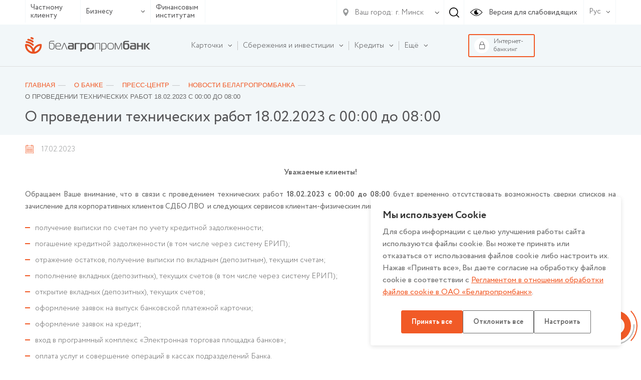

--- FILE ---
content_type: text/html; charset=UTF-8
request_url: https://www.belapb.by/about/press-tsentr/novosti/o-provedenii-tekhnicheskikh-rabot-18-02-2023-s-00-00-do-08-00/
body_size: 18577
content:
<html lang="ru-RU">
    <head>

        <title> О проведении технических работ 18.02.2023 с 00:00 до 08:00</title>

        <meta name="author" content="Media Line">
        <meta name="viewport" content="width=device-width,initial-scale=1">
        <!--[if IE]><met a http-equiv="X-UA-Compatible" content="IE = edge"><![endif]-->
        <!--link rel="stylesheet" href="https://use.fontawesome.com/releases/v5.6.3/css/all.css" integrity="sha384-UHRtZLI+pbxtHCWp1t77Bi1L4ZtiqrqD80Kn4Z8NTSRyMA2Fd33n5dQ8lWUE00s/" crossorigin="anonymous"--><!-- ICO-->
        <link rel="icon" href="/upload/ml.tools/1a8/favicon.ico">

        <!--[if lt IE 9]><sc ript data-skip-moving=true src="http://cdnjs.cloudflare.com/ajax/libs/html5shiv/3.7.2/html5shiv.min.js"></sc ript><![endif]-->
        <meta http-equiv="Content-Type" content="text/html; charset=UTF-8" />
<meta name="robots" content="index, follow" />
<meta name="keywords" content="кредиты, кредиты белагропромбанка, депозиты, депозиты белагропромбанка, памятные монеты, золотые монеты, памятные монеты белагропромбанк, золотые монеты белагропромбанк, золотые слитки, купить золотые слитки, серебряные слитки, купить серебряные слитки, кредиты для малого бизнеса, кредиты для крупного бизнеса, партнерские программы белагропромбанка, шире круг, шире круг белагропромбанк, центры igrow, центры igrow белагропромбанк, центры айгроу, центры айгроу белагропромбанк, своими руками, своими руками белагропромбанк, чего хотят женщины, чего хотят женщины белагропромбанк" />
<meta name="description" content="ОАО Белагропромбанк" />
<script data-skip-moving="true">(function(w, d, n) {var cl = "bx-core";var ht = d.documentElement;var htc = ht ? ht.className : undefined;if (htc === undefined || htc.indexOf(cl) !== -1){return;}var ua = n.userAgent;if (/(iPad;)|(iPhone;)/i.test(ua)){cl += " bx-ios";}else if (/Windows/i.test(ua)){cl += ' bx-win';}else if (/Macintosh/i.test(ua)){cl += " bx-mac";}else if (/Linux/i.test(ua) && !/Android/i.test(ua)){cl += " bx-linux";}else if (/Android/i.test(ua)){cl += " bx-android";}cl += (/(ipad|iphone|android|mobile|touch)/i.test(ua) ? " bx-touch" : " bx-no-touch");cl += w.devicePixelRatio && w.devicePixelRatio >= 2? " bx-retina": " bx-no-retina";if (/AppleWebKit/.test(ua)){cl += " bx-chrome";}else if (/Opera/.test(ua)){cl += " bx-opera";}else if (/Firefox/.test(ua)){cl += " bx-firefox";}ht.className = htc ? htc + " " + cl : cl;})(window, document, navigator);</script>


<link href="/bitrix/cache/css/s1/belapb/page_f45b6f60a45ea229269b282d7b9db34e/page_f45b6f60a45ea229269b282d7b9db34e_v1.css?17684847525286" type="text/css"  rel="stylesheet" />
<link href="/bitrix/cache/css/s1/belapb/template_d6486e2eb266a8dc3acbe5519931aa95/template_d6486e2eb266a8dc3acbe5519931aa95_v1.css?17684847451068769" type="text/css"  data-template-style="true" rel="stylesheet" />







        
		<meta name="yandex-verification" content="237bfe8c85e9aeed" />

	</head>
    <body class=" fix-body">
    <div id="panel">
            </div>
        <div style="position: relative;">
        <div class="vi-conf">
            <div class="vi-conf-head"><a class="vi-conf-btn vi-sw-off-btn" href="#">Выключить режим для слабовидящих</a><a class="vi-conf-close" href="#">
                    <svg class="icon icon-x-mark ">
                        <use xlink:href="/local/templates/belapb/img/svg/symbol/sprite.svg#x-mark"></use>
                    </svg></a></div>
            <div class="vi-conf-body">
                <div class="vi-conf-option">
                    <div class="vi-conf-option__name">Настройки шрифта</div><a class="vi-conf-btn" href="#" data-vi="ff0">По умолчанию</a><a class="vi-conf-btn" href="#" data-vi="ff1">Arial</a><a class="vi-conf-btn" href="#" data-vi="ff2">Times New Roman</a>
                </div>
                <div class="vi-conf-option">
                    <div class="vi-conf-option__name">Размер шрифта</div><a class="vi-conf-btn" href="#" data-vi="fs0">По умолчанию</a><a class="vi-conf-btn" href="#" data-vi="fs1">Большой</a><a class="vi-conf-btn" href="#" data-vi="fs2">Огромный</a>
                </div>
                <div class="vi-conf-option">
                    <div class="vi-conf-option__name">Межбуквенное расстояние</div><a class="vi-conf-btn" href="#" data-vi="ls0">По умолчанию</a><a class="vi-conf-btn" href="#" data-vi="ls1">Большое</a><a class="vi-conf-btn" href="#" data-vi="ls2">Огромное</a>
                </div>
                <div class="vi-conf-option">
                    <div class="vi-conf-option__name">Цветовая схема</div><a class="vi-conf-btn" href="#" data-vi="cs0">Светлая</a><a class="vi-conf-btn" href="#" data-vi="cs1">Темная</a><a class="vi-conf-btn" href="#" data-vi="cs2">Светло-синяя</a>
                </div>
            </div>
        </div>
    </div>
    <header class="header header--line">
                <div class="header-top">
            <div class="container">
                <div class="header-top__container">
                    <div class="header-type">
                        <ul class="header-type__list">

                                                            <li><a href="/chastnomu-klientu/">Частному клиенту</a></li>
                            
                            <li class="hasDrop">
                                                                    <a href="#">Бизнесу                                        <svg class="icon icon-ar-bot ">
                                            <use xlink:href="/local/templates/belapb/img/svg/symbol/sprite.svg#ar-bot"></use>
                                        </svg>
                                    </a>
                                
                                <ul>
                                                                            <li><a href="/malomu-i-srednemu-biznesu/">Микро и малому бизнесу</a></li>
                                                                                                                <li><a href="/krupnomu-biznesu/">Крупному и крупнейшему бизнесу</a></li>
                                                                    </ul>
                            </li>

                                                            <li><a href="/finansovym-institutam/">Финансовым институтам</a></li>
                                                    </ul>
                    </div>
                    <!--                        <a class="header-top__right">-->
                    <div class="header-top__right">
                        <div class="header-top__menu">
                            
                        </div>

                        <div class="header-city">
    <div class="header-city__main">
        <svg class="icon icon-gps ">
            <use xlink:href="/local/templates/belapb/img/svg/symbol/sprite.svg#gps"></use>
        </svg>
        <span>Ваш город:</span>
        <svg class="icon icon-ar-bot ">
            <use xlink:href="/local/templates/belapb/img/svg/symbol/sprite.svg#ar-bot"></use>
        </svg>
    </div>
        <select class="header-city__list" id="geo-city" value="5000000000" data-default="default">
        
        <option selected value="5000000000">г. Минск</option>
    </select>
</div>
                                                <div class="header-search js--header-search" data-form="0">
                            <svg class="icon icon-search ">
                                <use xlink:href="/local/templates/belapb/img/svg/symbol/sprite.svg#search"></use>
                            </svg>
                        </div>

                        <a class="header-eye vi-sw-on-btn" href="#">
                            <svg class="icon icon-eye ">
                                <use xlink:href="/local/templates/belapb/img/svg/symbol/sprite.svg#eye"></use>
                            </svg>
                            <span>Версия для слабовидящих</span>
                        </a>
                        <div class="header-lang">
                            <div class="header-lang__main">
                                <span>Рус</span>
                                <svg class="icon icon-ar-bot ">
                                    <use xlink:href="/local/templates/belapb/img/svg/symbol/sprite.svg#ar-bot"></use>
                                </svg>
                            </div>
                            <ul class="header-lang__list">
                                <li ><a href="/en/">En</a></li>
                                <li class="active"><a href="/">Рус</a></li>
                                <li ><a href="/by/">Бел</a></li>
                            </ul>
                        </div>
                        <div class="header-search__form" data-form="0">
                            <form action="/search/">
	<input type="text" placeholder="Введите свой запрос" name="q" value="">
	<div class="header-search__form-close js--close">
		<svg class="icon icon-close ">
			<use xlink:href="/local/templates/belapb/img/svg/symbol/sprite.svg#close"></use>
		</svg>
	</div>
</form>                        </div>
                    </div>

                    <div class="header-burger">
                        <!-- <span>Меню</span> -->
                        <div id="nav-icon4"><span></span><span></span><span></span></div></div>
                </div>
            </div>
        </div>

        <div class="header-bot">
            <div class="container">
                <div class="header-bot__container">

                    <div class="header-logo">
                                                <a href="/">
                                                                                        <img src="/local/templates/belapb/img/logo.svg">
                                                                                </a>
                                        </div>

                    
<div class="header-bot__menu">
    <ul class="header-bot__menu-list">

        
            

            
            
                                    <li class="header-bot__menu-list__li hasChild" data-order="1">
                        <a class="header-bot__menu-list__a" href="/chastnomu-klientu/bankovskie-karty/">
                            <span>Карточки</span>
                            <svg class="icon icon-ar-bot ">
                                <use xlink:href="/local/templates/belapb/img/svg/symbol/sprite.svg#ar-bot"></use>
                            </svg>
                        </a>
                        <ul class="drop">
                
            

            
            

        
            

            
            
                    
                        
                                                            <li class="">
                                    <a href="/chastnomu-klientu/bankovskie-karty/">Все карточки</a>
                                </li>
                            

                        
                    
            

            
            

        
            

            
            
                    
                        
                                                            <li class="">
                                    <a href="/chastnomu-klientu/bankovskie-karty/kartochnye-pakety">Карточные пакеты</a>
                                </li>
                            

                        
                    
            

            
            

        
            

            
            
                    
                        
                                                            <li class="">
                                    <a href="/chastnomu-klientu/bankovskie-karty/s-bonusami/">Карточки с бонусами</a>
                                </li>
                            

                        
                    
            

            
            

        
            

            
            
                    
                        
                                                            <li class="">
                                    <a href="/chastnomu-klientu/bankovskie-karty/klassicheskie/">Классические</a>
                                </li>
                            

                        
                    
            

            
            

        
            

            
            
                    
                        
                                                            <li class="">
                                    <a href="/chastnomu-klientu/bankovskie-karty/premialnye/">Премиальные</a>
                                </li>
                            

                        
                    
            

            
            

        
            

            
            
                    
                        
                                                            <li class="">
                                    <a href="/chastnomu-klientu/bankovskie-karty/pensionnye/">Пенсионные</a>
                                </li>
                            

                        
                    
            

            
            

        
            

            
            
                    
                        
                                                            <li class="">
                                    <a href="/chastnomu-klientu/bankovskie-karty/filter/type_card-is-detskie/apply/">Детские</a>
                                </li>
                            

                        
                    
            

            
            

        
            

            
            
                    
                        
                                                            <li class="">
                                    <a href="/chastnomu-klientu/bankovskie-karty/zarplatnye/">Зарплатные</a>
                                </li>
                            

                        
                    
            

            
            

        
            

            
            
                    
                        
                                                            <li class="">
                                    <a href="/chastnomu-klientu/bankovskie-karty/filter/type_card-is-nepersonalizirovannye/apply/">Неперсонализированные</a>
                                </li>
                            

                        
                    
            

            
            

        
            

            
            
                    
                        
                                                            <li class="">
                                    <a href="/chastnomu-klientu/bankovskie-karty/s-individualnym-dizaynom/">С индивидуальным дизайном</a>
                                </li>
                            

                        
                    
            

            
            

        
            

            
            
                    
                        
                                                            <li class="">
                                    <a href="/chastnomu-klientu/bankovskie-karty/sberegatelnye/">Сберегательные</a>
                                </li>
                            

                        
                    
            

            
            

        
            

            
            
                    
                        
                                                            <li class="">
                                    <a href="/chastnomu-klientu/bankovskie-karty/filter/type_card-is-blagotvoritelnue/apply/">Благотворительные карточки</a>
                                </li>
                            

                        
                    
            

            
            

        
            

            
            
                    
                        
                                                            <li class="">
                                    <a href="https://www.belapb.by/chastnomu-klientu/bankovskie-karty/filter/type_card-is-spetsialnye/apply/">Специальные карточки</a>
                                </li>
                            

                        
                    
            

            
            

        
            

            
            
                    
                        
                                                            <li class="">
                                    <a href="/chastnomu-klientu/bankovskie-karty/moy-bonus/">Программы лояльности</a>
                                </li>
                            

                        
                    
            

            
            

        
            

            
            
                    
                        
                                                            <li class="">
                                    <a href="/chastnomu-klientu/bankovskie-karty/dokumenty-po-bankovskim-kartochkam.php">Документы по банковским карточкам</a>
                                </li>
                            

                        
                    
            

            
            

        
            

            
            
                                    <li class="">
                        <a href="/chastnomu-klientu/bankovskie-karty/poleznaya-informatsiya/"><span>Полезная информация</span></a>

                        
                
            

            
            

        
            

            
            
                    
                        
                            

                        
                    
            

            
            

        
            

            
            
                    
                        
                            

                        
                    
            

            
            

        
            

            
            
                    
                        
                            

                        
                    
            

            
            

        
            

            
            
                    
                        
                            

                        
                    
            

            
            

        
            

            
            
                    
                        
                            

                        
                    
            

            
            

        
            

            
            
                    
                        
                            

                        
                    
            

            
            

        
            

            
            
                    
                        
                            

                        
                    
            

            
            

        
            

            
            
                    
                        
                            

                        
                    
            

            
            

        
            

            
            
                    
                        
                            

                        
                    
            

            
            

        
            

            
            
                    
                        
                            

                        
                    
            

            
            

        
            

            
            
                    
                        
                            

                        
                    
            

            
            

        
            

            
            
                    
                        
                            

                        
                    
            

            
            

        
            

            
            
                    
                        
                            

                        
                    
            

            
            

        
            

            
            
                    
                        
                            

                        
                    
            

            
            

        
            

            
            
                    
                        
                            

                        
                    
            

            
            

        
            

                            </ul></li>            
            
                                    <li class="header-bot__menu-list__li hasChild" data-order="2">
                        <a class="header-bot__menu-list__a" href="/chastnomu-klientu/sberezheniya/">
                            <span>Сбережения и инвестиции</span>
                            <svg class="icon icon-ar-bot ">
                                <use xlink:href="/local/templates/belapb/img/svg/symbol/sprite.svg#ar-bot"></use>
                            </svg>
                        </a>
                        <ul class="drop">
                
            

            
            

        
            

            
            
                                    <li class="">
                        <a href="/chastnomu-klientu/sberezheniya/vklady-i-scheta/"><span>Вклады и счета</span></a>

                        <ul>
                
            

            
            

        
            

            
            
                    
                        
                                                            <li class="">
                                    <a href="/chastnomu-klientu/sberezheniya/vklady-i-scheta/garantirovannoe-vozmeshchenie-bankovskikh-vkladov/">Гарантированное возмещение банковских вкладов</a>
                                </li>
                            

                        
                    
            

            
            

        
            

            
            
                    
                        
                                                            <li class="">
                                    <a href="/chastnomu-klientu/sberezheniya/vklady-i-scheta/tekushchie-raschetnye-scheta/">Текущие (расчетные) счета</a>
                                </li>
                            

                        
                    
            

            
            

        
            

            
            
                    
                        
                                                            <li class="">
                                    <a href="/chastnomu-klientu/sberezheniya/vklady-i-scheta/blagotvoritelnye-scheta/">Благотворительные счета</a>
                                </li>
                            

                        
                    
            

            
            

        
            

            
            
                    
                        
                                                            <li class="">
                                    <a href="/chastnomu-klientu/sberezheniya/vklady-i-scheta/bankovskie-vklady-depozity-po-kotorym-zaklyuchenie-novykh-dogovorov-ne-osushchestvlyaetsya/">Банковские вклады (депозиты), по которым заключение новых договоров не осуществляется</a>
                                </li>
                            

                        
                    
            

            
            

        
            

            
            
                    
                        
                                                            <li class="">
                                    <a href="/chastnomu-klientu/sberezheniya/vklady-i-scheta/payment/">Способы пополнения вкладов</a>
                                </li>
                            

                        
                    
            

            
            

        
            

                            </ul></li>            
            
                                    <li class="">
                        <a href="/chastnomu-klientu/sberezheniya/investitsii/"><span>Инвестиции</span></a>

                        <ul>
                
            

            
            

        
            

            
            
                    
                        
                                                            <li class="">
                                    <a href="/chastnomu-klientu/sberezheniya/investitsii/tsennye-bumagi-banka/">Ценные бумаги банка</a>
                                </li>
                            

                        
                    
            

            
            

        
            

            
            
                    
                        
                                                            <li class="">
                                    <a href="/chastnomu-klientu/sberezheniya/investitsii/obligatsii-ministerstva-finansov/">Облигации Министерства финансов</a>
                                </li>
                            

                        
                    
            

            
            

        
            

            
            
                    
                        
                                                            <li class="">
                                    <a href="/chastnomu-klientu/sberezheniya/investitsii/obligatsii-yuridicheskikh-lits/">Ценные бумаги юридических лиц</a>
                                </li>
                            

                        
                    
            

            
            

        
            

            
            
                    
                        
                                                            <li class="">
                                    <a href="/chastnomu-klientu/sberezheniya/investitsii/obezlichennye-metallicheskie-scheta/">Обезличенные металлические счета</a>
                                </li>
                            

                        
                    
            

            
            

        
            

            
            
                    
                        
                                                            <li class="">
                                    <a href="/about/spravochnaya-informatsiya/vitriny/vitrina-tsennostey-pamyatnye-monety-gen/">Памятные, слитковые (инвестиционные) монеты, памятные банкноты</a>
                                </li>
                            

                        
                    
            

            
            

        
            

            
            
                    
                        
                                                            <li class="">
                                    <a href="/about/spravochnaya-informatsiya/vitriny/zolotye-monety/">Золотые монеты, посвященные 50-летию Победы в ВОВ (уникальный продукт)</a>
                                </li>
                            

                        
                    
            

            
            

        
            

            
            
                    
                        
                                                            <li class="">
                                    <a href="/about/spravochnaya-informatsiya/vitriny/dragotsennye-metally/">Драгоценные металлы</a>
                                </li>
                            

                        
                    
            

            
            

        
            

            
            
                    
                        
                                                            <li class="">
                                    <a href="/about/spravochnaya-informatsiya/vitriny/dragotsennye-kamni/">Драгоценные камни</a>
                                </li>
                            

                        
                    
            

            
            

        
            

                            </ul></li></ul></li>            
            
                                    <li class="header-bot__menu-list__li hasChild" data-order="3">
                        <a class="header-bot__menu-list__a" href="/chastnomu-klientu/kredity/">
                            <span>Кредиты</span>
                            <svg class="icon icon-ar-bot ">
                                <use xlink:href="/local/templates/belapb/img/svg/symbol/sprite.svg#ar-bot"></use>
                            </svg>
                        </a>
                        <ul class="drop">
                
            

            
            

        
            

            
            
                    
                        
                                                            <li class="">
                                    <a href="/chastnomu-klientu/kredity/">Все кредиты</a>
                                </li>
                            

                        
                    
            

            
            

        
            

            
            
                    
                        
                                                            <li class="">
                                    <a href="/chastnomu-klientu/kredity/filter/purpose_loan-is-potreb/apply/">Потребительские кредиты</a>
                                </li>
                            

                        
                    
            

            
            

        
            

            
            
                    
                        
                                                            <li class="">
                                    <a href="/chastnomu-klientu/kredity/filter/purpose_loan-is-online/apply/">Кредиты онлайн</a>
                                </li>
                            

                        
                    
            

            
            

        
            

            
            
                    
                        
                                                            <li class="">
                                    <a href="/chastnomu-klientu/kredity/filter/purpose_loan-is-nedvijimost/apply/">Кредиты на недвижимость</a>
                                </li>
                            

                        
                    
            

            
            

        
            

            
            
                    
                        
                                                            <li class="">
                                    <a href="/chastnomu-klientu/kredity/filter/purpose_loan-is-auto/apply/">Автокредиты</a>
                                </li>
                            

                        
                    
            

            
            

        
            

            
            
                    
                        
                                                            <li class="">
                                    <a href="/chastnomu-klientu/kredity/partnerskie-kredity-legkie-pokupki/">Партнерские кредиты «Легкие покупки»</a>
                                </li>
                            

                        
                    
            

            
            

        
            

            
            
                    
                        
                                                            <li class="">
                                    <a href="/chastnomu-klientu/kredity/filter/purpose_loan-is-refinansirovanie/apply/">Рефинансирование</a>
                                </li>
                            

                        
                    
            

            
            

        
            

            
            
                    
                        
                                                            <li class="">
                                    <a href="/chastnomu-klientu/kredity/filter/purpose_loan-is-overdraft/apply/">Овердрафтный кредит</a>
                                </li>
                            

                        
                    
            

            
            

        
            

            
            
                    
                        
                                                            <li class="">
                                    <a href="/chastnomu-klientu/kredity/ipotechnyy-tsentr/">Ипотечный центр</a>
                                </li>
                            

                        
                    
            

            
            

        
            

            
            
                    
                        
                                                            <li class="">
                                    <a href="/chastnomu-klientu/kredity/filter/purpose_loan-is-credittocard/apply/">Кредиты на карточку</a>
                                </li>
                            

                        
                    
            

            
            

        
            

            
            
                    
                        
                                                            <li class="">
                                    <a href="/chastnomu-klientu/kredity/kredit-na-razvitie-agroekoturizma/">Кредит на агроэкотуризм</a>
                                </li>
                            

                        
                    
            

            
            

        
            

            
            
                                    <li class="">
                        <a href="/chastnomu-klientu/kredity/poleznaya-informatsiya/"><span>Полезная информация</span></a>

                        
                
            

            
            

        
            

            
            
                    
                        
                            

                        
                    
            

            
            

        
            

            
            
                    
                        
                            

                        
                    
            

            
            

        
            

            
            
                    
                        
                            

                        
                    
            

            
            

        
            

                            </ul></li>            
            
                    
                        
                            <li class="header-bot__menu-list__li" data-order="4">

                                <a class="header-bot__menu-list__a" href="/chastnomu-klientu/premialnoe-obsluzhivanie/">
                                    <span>Премиальное обслуживание</span>
                                </a>

                            </li>

                        
                    
            

            
            

        
            

            
            
                                    <li class="header-bot__menu-list__li hasChild" data-order="5">
                        <a class="header-bot__menu-list__a" href="/chastnomu-klientu/valyutno-obmennye-operatsii/">
                            <span>Валютно-обменные и иные операции с иностранной валютой</span>
                            <svg class="icon icon-ar-bot ">
                                <use xlink:href="/local/templates/belapb/img/svg/symbol/sprite.svg#ar-bot"></use>
                            </svg>
                        </a>
                        <ul class="drop">
                
            

            
            

        
            

            
            
                    
                        
                                                            <li class="">
                                    <a href="https://www.belapb.by/chastnomu-klientu/valyutno-obmennye-operatsii/valyutno-obmennye-operatsii-po-individualnomu-kursu/">Валютно-обменные операции по индивидуальному курсу</a>
                                </li>
                            

                        
                    
            

            
            

        
            

                            </ul></li>            
            
                                    <li class="header-bot__menu-list__li hasChild" data-order="6">
                        <a class="header-bot__menu-list__a" href="/chastnomu-klientu/uslugi-na-rynke-tsennykh-bumag/">
                            <span>Услуги на рынке ценных бумаг</span>
                            <svg class="icon icon-ar-bot ">
                                <use xlink:href="/local/templates/belapb/img/svg/symbol/sprite.svg#ar-bot"></use>
                            </svg>
                        </a>
                        <ul class="drop">
                
            

            
            

        
            

            
            
                    
                        
                                                            <li class="">
                                    <a href="https://www.belapb.by/chastnomu-klientu/uslugi-na-rynke-tsennykh-bumag/brokerskoe-obsluzhivanie/">Брокерское обслуживание</a>
                                </li>
                            

                        
                    
            

            
            

        
            

            
            
                    
                        
                                                            <li class="">
                                    <a href="/chastnomu-klientu/uslugi-na-rynke-tsennykh-bumag/doveritelnoe-upravlenie/">Доверительное управление денежными средствами</a>
                                </li>
                            

                        
                    
            

            
            

        
            

            
            
                    
                        
                                                            <li class="">
                                    <a href="/chastnomu-klientu/uslugi-na-rynke-tsennykh-bumag/deposit_obsl/">Депозитарное обслуживание</a>
                                </li>
                            

                        
                    
            

            
            

        
            

            
            
                    
                        
                                                            <li class="">
                                    <a href="/chastnomu-klientu/uslugi-na-rynke-tsennykh-bumag/registration/">Регистрация сделок</a>
                                </li>
                            

                        
                    
            

            
            

        
            

            
            
                    
                        
                                                            <li class="">
                                    <a href="/chastnomu-klientu/uslugi-na-rynke-tsennykh-bumag/uslugi-po-raskrytiyu-informatsii-na-edinom-portale-finansovogo--rynka/">Услуги по раскрытию информации на едином портале финансового рынка</a>
                                </li>
                            

                        
                    
            

            
            

        
            

                            </ul></li>            
            
                                    <li class="header-bot__menu-list__li hasChild" data-order="7">
                        <a class="header-bot__menu-list__a" href="/chastnomu-klientu/khranenie-tsennostey/">
                            <span>Банковское хранение ценностей</span>
                            <svg class="icon icon-ar-bot ">
                                <use xlink:href="/local/templates/belapb/img/svg/symbol/sprite.svg#ar-bot"></use>
                            </svg>
                        </a>
                        <ul class="drop">
                
            

            
            

        
            

            
            
                                    <li class="">
                        <a href="/chastnomu-klientu/khranenie-tsennostey/zakrytoe/"><span>Закрытое банковское хранение ценностей</span></a>

                        <ul>
                
            

            
            

        
            

            
            
                    
                        
                                                            <li class="">
                                    <a href="/chastnomu-klientu/value_keeping/avtomaticheskoe-depozitarnoe-hranilicshe/">Автоматическое депозитарное хранилище</a>
                                </li>
                            

                        
                    
            

            
            

        
            

                            </ul></li>            
            
                                    <li class="">
                        <a href="/chastnomu-klientu/khranenie-tsennostey/otkrytoe/"><span>Открытое  банковское хранение ценностей</span></a>

                        
                
            

            
            

        
            

            
            
                    
                        
                            

                        
                    
            

            
            

        
            

                            </ul></li>            
            
                    
                        
                            <li class="header-bot__menu-list__li" data-order="8">

                                <a class="header-bot__menu-list__a" href="/chastnomu-klientu/promo/">
                                    <span>Рекламные игры и акции</span>
                                </a>

                            </li>

                        
                    
            

            
            

        
            

            
            
                    
                        
                            <li class="header-bot__menu-list__li" data-order="9">

                                <a class="header-bot__menu-list__a" href="/chastnomu-klientu/lotereynye-bilety/">
                                    <span>Лотерейные билеты</span>
                                </a>

                            </li>

                        
                    
            

            
            

        
            

            
            
                    
                        
                            <li class="header-bot__menu-list__li" data-order="10">

                                <a class="header-bot__menu-list__a" href="/chastnomu-klientu/payments/">
                                    <span>Банковские операции и платежи</span>
                                </a>

                            </li>

                        
                    
            

            
            

        
            

            
            
                                    <li class="header-bot__menu-list__li hasChild" data-order="11">
                        <a class="header-bot__menu-list__a" href="/chastnomu-klientu/denezhnye-perevody/">
                            <span>Денежные переводы</span>
                            <svg class="icon icon-ar-bot ">
                                <use xlink:href="/local/templates/belapb/img/svg/symbol/sprite.svg#ar-bot"></use>
                            </svg>
                        </a>
                        <ul class="drop">
                
            

            
            

        
            

            
            
                    
                        
                                                            <li class="">
                                    <a href="/chastnomu-klientu/denezhnye-perevody/bankovskiy-perevod/">Банковский перевод</a>
                                </li>
                            

                        
                    
            

            
            

        
            

            
            
                    
                        
                                                            <li class="">
                                    <a href="/chastnomu-klientu/denezhnye-perevody/denezhnye-perevody/">Денежные переводы по международной системе денежных переводов</a>
                                </li>
                            

                        
                    
            

            
            

        
            

                            </ul></li>            
            
                                    <li class="header-bot__menu-list__li hasChild" data-order="12">
                        <a class="header-bot__menu-list__a" href="/chastnomu-klientu/onlayn-servisy/">
                            <span>Онлайн-сервисы</span>
                            <svg class="icon icon-ar-bot ">
                                <use xlink:href="/local/templates/belapb/img/svg/symbol/sprite.svg#ar-bot"></use>
                            </svg>
                        </a>
                        <ul class="drop">
                
            

            
            

        
            

            
            
                                    <li class="">
                        <a href="/chastnomu-klientu/onlayn-servisy/internet-banking/"><span>Интернет-банкинг</span></a>

                        
                
            

            
            

        
            

            
            
                    
                        
                            

                        
                    
            

            
            

        
            

            
            
                    
                        
                            

                        
                    
            

            
            

        
            

            
            
                    
                        
                            

                        
                    
            

            
            

        
            

            
            
                    
                        
                            

                        
                    
            

            
            

        
            

            
            
                    
                        
                            

                        
                    
            

            
            

        
            

            
            
                    
                        
                                                            <li class="">
                                    <a href="/chastnomu-klientu/onlayn-servisy/mobilnyy-banking/">Мобильный интернет-банкинг</a>
                                </li>
                            

                        
                    
            

            
            

        
            

            
            
                    
                        
                                                            <li class="">
                                    <a href="/chastnomu-klientu/onlayn-servisy/ussd-banking/">USSD-банкинг</a>
                                </li>
                            

                        
                    
            

            
            

        
            

            
            
                    
                        
                                                            <li class="">
                                    <a href="/chastnomu-klientu/onlayn-servisy/internet-obligacii-banka/">ПК «Электронная торговая площадка» (интернет-облигации)</a>
                                </li>
                            

                        
                    
            

            
            

        
            

            
            
                    
                        
                                                            <li class="">
                                    <a href="/chastnomu-klientu/onlayn-servisy/servis-kopilka/">Сервис «Копилка»</a>
                                </li>
                            

                        
                    
            

            
            

        
            

            
            
                    
                        
                                                            <li class="">
                                    <a href="/chastnomu-klientu/onlayn-servisy/perevody-po-nomeru-telefona/">Переводы по номеру телефона</a>
                                </li>
                            

                        
                    
            

            
            

        
            

            
            
                    
                        
                                                            <li class="">
                                    <a href="/chastnomu-klientu/onlayn-servisy/mobilnoe-prilozhenie-finteam/">Мобильное приложение FinTeam</a>
                                </li>
                            

                        
                    
            

            
            

        
            

                            </ul></li>            
            
                    
                        
                            <li class="header-bot__menu-list__li" data-order="13">

                                <a class="header-bot__menu-list__a" href="/chastnomu-klientu/aisido/">
                                    <span>АИС ИДО для физических лиц</span>
                                </a>

                            </li>

                        
                    
            

            
            

        
            

            
            
                    
                        
                            <li class="header-bot__menu-list__li" data-order="14">

                                <a class="header-bot__menu-list__a" href="/sistema-mgnovennykh-platezhey/">
                                    <span>Система мгновенных платежей</span>
                                </a>

                            </li>

                        
                    
            

            
            

        
            

            
            
                    
                        
                            <li class="header-bot__menu-list__li" data-order="15">

                                <a class="header-bot__menu-list__a" href="/akademiya-zaboty/">
                                    <span>Академия Заботы</span>
                                </a>

                            </li>

                        
                    
            

            
            

        
            

            
            
                                    <li class="header-bot__menu-list__li hasChild" data-order="16">
                        <a class="header-bot__menu-list__a" href="/chastnomu-klientu/strakhovanie/">
                            <span>Страхование</span>
                            <svg class="icon icon-ar-bot ">
                                <use xlink:href="/local/templates/belapb/img/svg/symbol/sprite.svg#ar-bot"></use>
                            </svg>
                        </a>
                        <ul class="drop">
                
            

            
            

        
            

            
            
                    
                        
                                                            <li class="">
                                    <a href="/chastnomu-klientu/strakhovanie/obyazatelnoe-strakhovanie-grazhdanskoy-otvetstvennosti-vladeltsev-transportnykh-sredstv/">Обязательное страхование гражданской ответственности владельцев транспортных средств</a>
                                </li>
                            

                        
                    
            

            
            

        
            

            
            
                    
                        
                                                            <li class="">
                                    <a href="/chastnomu-klientu/strakhovanie/dobrovolnoe-strakhovanie-nazemnykh-transportnykh-sredstv/">Добровольное страхование наземных транспортных средств</a>
                                </li>
                            

                        
                    
            

            
            

        
            

            
            
                    
                        
                                                            <li class="">
                                    <a href="/chastnomu-klientu/strakhovanie/dobrovolnoe-strakhovanie-ot-neschastnykh-sluchaev/">Добровольное страхование от несчастных случаев</a>
                                </li>
                            

                        
                    
            

            
            

        
            

            
            
                    
                        
                                                            <li class="">
                                    <a href="/chastnomu-klientu/strakhovanie/poluchenie-strakhovogo-vozmeshcheniya/">Получение страхового возмещения</a>
                                </li>
                            

                        
                    
            

            
            

        
            

            
            
                    
                        
                                                            <li class="">
                                    <a href="/chastnomu-klientu/strakhovanie/dobrovolnoe-strakhovanie-riskov-derzhateley-bankovskikh-platezhnykh-kartochek/">Добровольное страхование рисков держателей банковских платежных карточек</a>
                                </li>
                            

                        
                    
            

            
            

        
            

            
            
                    
                        
                                                            <li class="">
                                    <a href="/chastnomu-klientu/strakhovanie/dobrovolnoe-strakhovanie-voditeley-i-passazhirov-ot-neschastnykh-sluchaev/">Добровольное страхование водителей и пассажиров от несчастных случаев</a>
                                </li>
                            

                        
                    
            

            
            

        
            

            
            
                    
                        
                                                            <li class="">
                                    <a href="/chastnomu-klientu/strakhovanie/dobrovolnoe-strakhovanie-grazhdanskoy-otvetstvennosti-vladeltsev-transportnykh-sredstv/">Добровольное страхование гражданской ответственности владельцев транспортных средств</a>
                                </li>
                            

                        
                    
            

            
            

        
            

            
            
                    
                        
                                                            <li class="">
                                    <a href="/chastnomu-klientu/strakhovanie/dobrovolnoe-kompleksnoe-strakhovanie-imushchestva-domovladeniy/">Добровольное комплексное страхование имущества (домовладений)</a>
                                </li>
                            

                        
                    
            

            
            

        
            

            
            
                    
                        
                                                            <li class="">
                                    <a href="/chastnomu-klientu/strakhovanie/dobrovolnoe-nakopitelnoe-strakhovanie-zhizni-i-dopolnitelnoy-pensii/">Добровольное накопительное страхование жизни и дополнительной пенсии</a>
                                </li>
                            

                        
                    
            

            
            

        
            

                            </ul></li>            
            
                    
                        
                            <li class="header-bot__menu-list__li" data-order="17">

                                <a class="header-bot__menu-list__a" href="/chastnomu-klientu/erip/">
                                    <span>ЕРИП</span>
                                </a>

                            </li>

                        
                    
            

            
            

        
            

            
            
                                    <li class="header-bot__menu-list__li hasChild" data-order="18">
                        <a class="header-bot__menu-list__a" href="/kursy-valyut/">
                            <span>Курсы валют</span>
                            <svg class="icon icon-ar-bot ">
                                <use xlink:href="/local/templates/belapb/img/svg/symbol/sprite.svg#ar-bot"></use>
                            </svg>
                        </a>
                        <ul class="drop">
                
            

            
            

        
            

            
            
                    
                        
                            

                        
                    
            

            
            

        
            

            
            
                    
                        
                                                            <li class="">
                                    <a href="/kursy-valyut/kursy-konversii/">Курсы конверсии (обмена)</a>
                                </li>
                            

                        
                    
            

            
            

        
            

            
            
                    
                        
                                                            <li class="">
                                    <a href="/kursy-valyut/luchshie-kursy-konverter/">Лучшие курсы / конвертер</a>
                                </li>
                            

                        
                    
            

            
            

        
            

            
            
                    
                        
                                                            <li class="">
                                    <a href="/kursy-valyut/kursy-po-kartochkam/">Курсы по карточкам</a>
                                </li>
                            

                        
                    
            

            
            

        
            

            
            
                    
                        
                                                            <li class="">
                                    <a href="/kursy-valyut/kursy-nb-rb/">Курсы НБ РБ</a>
                                </li>
                            

                        
                    
            

            
            

        
            

                            </ul></li>            
            
                    
                        
                            <li class="header-bot__menu-list__li" data-order="19">

                                <a class="header-bot__menu-list__a" href="/izmeneniya-v-oformlenii-platezhnykh-dokumentov-s-11-07-2022-iso-20022/">
                                    <span>ISO 20022</span>
                                </a>

                            </li>

                        
                    
            

            
            

        
            

            
            
                    
                        
                            <li class="header-bot__menu-list__li" data-order="20">

                                <a class="header-bot__menu-list__a" href="/bazovyy-schet/">
                                    <span>Базовый счет</span>
                                </a>

                            </li>

                        
                    
            

            
            

        
            

            
            
                    
                        
                            <li class="header-bot__menu-list__li" data-order="21">

                                <a class="header-bot__menu-list__a" href="/kodifikator-naznacheniya-platezha/">
                                    <span>Кодификатор назначения платежа</span>
                                </a>

                            </li>

                        
                    
            

            
            

        
            

            
            
                    
                        
                            <li class="header-bot__menu-list__li" data-order="22">

                                <a class="header-bot__menu-list__a" href="/chastnomu-klientu/situatsionnaya-pomoshch-invalidam-vneocherednoe-obsluzhivanie-predvaritelnaya-zapis/">
                                    <span>Ситуационная помощь инвалидам, внеочередное обслуживание, предварительная запись</span>
                                </a>

                            </li>

                        
                    
            

            
            

        
        
        <li class="header-bot__menu-list__li" data-to-drop>
            <a class="header-bot__menu-list__a" href="#">
                <span>Ещё</span>
                <svg class="icon icon-ar-bot ">
                    <use xlink:href="/local/templates/belapb/img/svg/symbol/sprite.svg#ar-bot"></use>
                </svg>
            </a>
        </li>


    </ul>

    <div class="header-bot__menu-drop" data-drop>
        <div class="container clearfix">
            <div class="close js-close">
                <svg class="icon icon-close ">
                    <use xlink:href="/local/templates/belapb/img/svg/symbol/sprite.svg#close"></use>
                </svg>
            </div>
            <ul class="header-bot__menu-drop__list"></ul>
        </div>
    </div>

</div>

                    <div class="header-bot__btn">

                        <a class="header-to-bank" href="https://www.ibank.belapb.by/v1/cgi/bsi.dll?T=RT_2Auth.BF" target="_blank">
                            <span class="img">
                                <svg class="icon icon-lock ">
                                    <use xlink:href="/local/templates/belapb/img/svg/symbol/sprite.svg#lock"></use>
                                </svg>
                            </span>
                            <span>Интернет-банкинг</span>
                        </a>
												<div class="header-time" id="header-time">
	<div class="header-time__zag">
		<div class="h3">
			 Время работы Контакт-центра банка
		</div>
		<div class="close js-close__header-time">
 <svg class="icon icon-close "> <use xlink:href="/local/templates/belapb/img/svg/symbol/sprite.svg#close"></use> </svg>
		</div>
	</div>
	<div class="header-time__list">
		<div class="header-time__list-week">
			<ul class="header-time__list-ul">
				<li>Пн</li>
				<li>Вт</li>
				<li>Ср</li>
				<li>Чт</li>
				<li>Пт</li>
				<li>Сб</li>
				<li>Вс</li>
			</ul>
			<div style="display: flex; justify-content: center;">
				 8:00 - 22:00
			</div>
		</div>
	</div>
	<div class="header-time__phone">
		<div class="header-time__phone-zag">
			 Дополнительные номера:
		</div>
		<div class="header-time__phone-list">
			<ul>
				<li>Стационарный<a href="tel:+375172185777"> <svg class="icon icon-phone-contact "> <use xlink:href="/local/templates/belapb/img/svg/symbol/sprite.svg#phone-contact"></use> </svg><span>+ 375 (17) <b>218-57-77</b>;</span></a></li>
				<li>Оператор МТС<a href="tel:+375298885777"> <svg class="icon icon-phone-contact "> <use xlink:href="/local/templates/belapb/img/svg/symbol/sprite.svg#phone-contact"></use> </svg><span>+ 375 (29) <b>888-57-77</b>;</span></a></li>
				<li>Оператор А1<a href="tel:+375291985777"> <svg class="icon icon-phone-contact "> <use xlink:href="/local/templates/belapb/img/svg/symbol/sprite.svg#phone-contact"></use> </svg><span>+ 375 (29) <b>198-57-77</b>;</span></a></li>
				<li>Оператор Life<a href="tel:+375259995777"> <svg class="icon icon-phone-contact "> <use xlink:href="/local/templates/belapb/img/svg/symbol/sprite.svg#phone-contact"></use> </svg><span>+ 375 (25) <b>999-57-77</b>;</span></a></li>
			</ul>
		</div>
	</div>
	<div class="header-time__footer">
		<p>
			 Звонок со стационарного или мобильного телефона - по тарифам операторов связи. Консультация оказывается бесплатно.
		</p>
	</div>
</div>
                    </div>
                </div>
            </div>
        </div>
        <div class="header-mob">
            <div class="header-mob__container">
                <div class="header-mob__ico">
                    <div class="header-search__form" data-form="1">
                        <form action="/search/">
	<input type="text" placeholder="Введите свой запрос" name="q" value="">
	<div class="header-search__form-close js--close">
		<svg class="icon icon-close ">
			<use xlink:href="/local/templates/belapb/img/svg/symbol/sprite.svg#close"></use>
		</svg>
	</div>
</form>                    </div>
                    <div class="header-search js--header-search" data-form="1">
                        <svg class="icon icon-search ">
                            <use xlink:href="/local/templates/belapb/img/svg/symbol/sprite.svg#search"></use>
                        </svg><span>Поиск</span>
                    </div>
                </div>
                <div class="header-mob__menu"></div>
                <div class="header-mob__ico-bot"></div>
            </div>
        </div>

    </header>

    <main>
                                    <div class="page-head">
                                <div class="container">
                                    <div class="page-head__container ">
                                        <div class="page-head__content ">
                                                                                            <div class="breadcrumbs">
					<div class="bx-breadcrumb" itemprop="http://schema.org/breadcrumb" itemscope itemtype="http://schema.org/BreadcrumbList">
			<div class="bx-breadcrumb-item" id="bx_breadcrumb_0" itemprop="itemListElement" itemscope itemtype="http://schema.org/ListItem">
				
				<a class="link" href="/" title="Главная" itemprop="item">
					<span itemprop="name">Главная</span>
				</a>
			</div>
			<div class="bx-breadcrumb-item" id="bx_breadcrumb_1" itemprop="itemListElement" itemscope itemtype="http://schema.org/ListItem">
				
				<a class="link" href="/about/" title="О банке" itemprop="item">
					<span itemprop="name">О банке</span>
				</a>
			</div>
			<div class="bx-breadcrumb-item" id="bx_breadcrumb_2" itemprop="itemListElement" itemscope itemtype="http://schema.org/ListItem">
				
				<a class="link" href="/about/press-tsentr/" title="Пресс-центр" itemprop="item">
					<span itemprop="name">Пресс-центр</span>
				</a>
			</div>
			<div class="bx-breadcrumb-item" id="bx_breadcrumb_3" itemprop="itemListElement" itemscope itemtype="http://schema.org/ListItem">
				
				<a class="link" href="/about/press-tsentr/novosti/" title="Новости Белагропромбанка" itemprop="item">
					<span itemprop="name">Новости Белагропромбанка</span>
				</a>
			</div>
			<div class="bx-breadcrumb-item">
				<span itemprop="title"> О проведении технических работ 18.02.2023 с 00:00 до 08:00</span>
			</div></div></div>                                            
                                            <h1> О проведении технических работ 18.02.2023 с 00:00 до 08:00</h1>
                                                                                        
                                        </div>
										                                        <div id="menu-wrap" class="">

                                                                                        
                                        </div>

                                                                            </div>
                                </div>
                            </div>
                        
                                                    
                                                    <div class="container p25">
    <div class="text-item text-item__prev">
        <div class="date">
          <svg class="icon icon-calendar ">
            <use xlink:href="/local/templates/belapb/img/svg/symbol/sprite.svg#calendar"></use>
          </svg>
          17.02.2023        </div>
    </div>
</div>








            <div class="builder text-page  ">
                        
			<div class="container">
                                                            
                            
                                                                        </div>
            </div>        </div>
    


            <div class="builder text-page  ">
                        
			<div class="container">
                                                            
                                                            
    
                        <p style="text-align:center"><strong>Уважаемые клиенты!</strong></p>

<p style="text-align:justify">Обращаем Ваше внимание, что в связи с проведением технических работ <strong>18.02.2023 с 00:00 до 08:00</strong> будет временно отсутствовать возможность сверки списков на зачисление для корпоративных клиентов СДБО ЛВО&nbsp; и следующих сервисов клиентам-физическим лицам:</p>

<ul>
	<li>получение выписки по счетам по учету кредитной задолженности;</li>
	<li>погашение кредитной задолженности (в том числе через систему ЕРИП);</li>
	<li>отражение остатков, получение выписки по вкладным (депозитным), текущим счетам;</li>
	<li>пополнение вкладных (депозитных), текущих счетов (в том числе через систему ЕРИП);</li>
	<li>открытие вкладных (депозитных), текущих счетов;</li>
	<li>оформление заявок на выпуск банковской платежной карточки;</li>
	<li>оформление заявок на кредит;</li>
	<li>вход в программный комплекс &laquo;Электронная торговая площадка банков&raquo;;</li>
	<li>оплата услуг и совершение операций в кассах подразделений Банка.</li>
</ul>

<p>В случае досрочного завершения работ предоставление услуг клиентам будет возобновлено ранее указанного срока.</p>

<p style="text-align:center"><strong>Приносим извинения за связанные с этим неудобства и предлагаем совершить все важные операции заранее!</strong></p>
    
                            
                                                                        </div>
            </div>        </div>
    
<div class="p25">

</div>
<div class="container-bg">
  <div class="container">
    <div class="text-footer">
      <div class="text-item text-item__prev">
                  <div class="date">
            <svg class="icon icon-calendar ">
              <use xlink:href="/local/templates/belapb/img/svg/symbol/sprite.svg#calendar"></use>
            </svg>
            15.02.2023          </div>
          <div class="name">Об изменении размера процентных ставок по срочным безотзывным банковским вкладам (депозитам) в долларах США и российских рублях</div>
          <a class="link-border link-border__right" href="/about/press-tsentr/novosti/ob-izmenenii-razmera-protsentnykh-stavok-po-srochnym-bezotzyvnym-bankovskim-vkladam-depozitam-v-doll150223/">
            <svg class="icon icon-ar-left-extraL ">
              <use xlink:href="/local/templates/belapb/img/svg/symbol/sprite.svg#ar-left-extraL"></use>
            </svg><span>Предыдущая новость</span>
          </a>
              </div>
      <div class="text-footer__ss">
        <div class="zag">ПОДЕЛИТЬСЯ В <font color='#F2AD3F'>СОЦИАЛЬНЫХ СЕТЯХ</font></div>
        <ul class="ss">
                                <li>
              <a  href="javascript:void(0)" onClick="ShareLink.go(this)" data-title=" О проведении технических работ 18.02.2023 с 00:00 до 08:00" data-text="" data-image="" data-type="vk">
                <svg class="icon icon-vk ">
                  <use xlink:href="/local/templates/belapb/img/svg/symbol/sprite.svg#vk"></use>
                </svg>
              </a>
            </li>
                                <li>
              <a  href="javascript:void(0)" onClick="ShareLink.go(this)" data-title=" О проведении технических работ 18.02.2023 с 00:00 до 08:00" data-text="" data-image="" data-type="fb">
                <svg class="icon icon-fb ">
                  <use xlink:href="/local/templates/belapb/img/svg/symbol/sprite.svg#fb"></use>
                </svg>
              </a>
            </li>
                                <li>
              <a  href="javascript:void(0)" onClick="ShareLink.go(this)" data-title=" О проведении технических работ 18.02.2023 с 00:00 до 08:00" data-text="" data-image="" data-type="ok">
                <svg class="icon icon-odnoclassniki ">
                  <use xlink:href="/local/templates/belapb/img/svg/symbol/sprite.svg#odnoclassniki"></use>
                </svg>
              </a>
            </li>
                                <li>
              <a  href="javascript:void(0)" onClick="ShareLink.go(this)" data-title=" О проведении технических работ 18.02.2023 с 00:00 до 08:00" data-text="" data-image="" data-type="tw">
                <svg class="icon icon-twitter ">
                  <use xlink:href="/local/templates/belapb/img/svg/symbol/sprite.svg#twitter"></use>
                </svg>
              </a>
            </li>
                  </ul>

                    <div class="bx-subscribe text-subscribe"  id="sender-subscribe">


<!--'start_frame_cache_sender-subscribe'--><a class="btn btn-full js-ajax-popup form" data-method="subscribe" href="#">
    <svg class="icon icon-mdi_mail ">
        <use xlink:href="/local/templates/belapb/img/svg/symbol/sprite.svg#mdi_mail"></use>
    </svg>
    <span>Подписаться на наши новости</span>
</a>
	
	<!--    <div class="text-subscribe__wrp form-style">-->
<!---->
<!--        <form id="bx_subscribe_subform_--><!--" role="form" method="post" action="--><!--">-->
<!---->
<!--            --><!--            <input type="hidden" name="sender_subscription" value="add">-->
<!---->
<!--            <div style="--><!--">-->
<!--                --><!--                    <div class="bx-subscribe-desc">--><!--</div>-->
<!--                --><!--                --><!--                    <div class="bx_subscribe_checkbox_container">-->
<!--                        <input type="checkbox" name="SENDER_SUBSCRIBE_RUB_ID[]" id="SENDER_SUBSCRIBE_RUB_ID_--><!--" value="--><!--" checked>-->
<!--                        <label for="SENDER_SUBSCRIBE_RUB_ID_--><!--">--><!--</label>-->
<!--                    </div>-->
<!--                --><!--            </div>-->
<!---->
<!--            --><!--                <div class="bx_subscribe_checkbox_container bx-sender-subscribe-agreement">-->
<!--                    --><!--                </div>-->
<!--            --><!---->
<!---->
<!---->
<!--            <div class="text-subscribe__item form-style required required--email input-text-label">-->
<!--                <label>-->
<!--                    <span class="absl">--><!--</span>-->
<!--                    <input type="email"-->
<!--                           name="SENDER_SUBSCRIBE_EMAIL"-->
<!--                           value="--><!--"-->
<!--                           title="--><!--"-->
<!--                    >-->
<!--                </label>-->
<!--            </div>-->
<!---->
<!---->
<!--            <button class="required--sbmt btn-full btn btn-border" id="bx_subscribe_btn_--><!--">--><!--</button>-->
<!---->
<!---->
<!--        </form>-->
<!---->
<!--    </div>-->
<!--'end_frame_cache_sender-subscribe'--></div>

      </div>


      <div class="text-item text-item__next">
                  <div class="date">
            <svg class="icon icon-calendar ">
              <use xlink:href="/local/templates/belapb/img/svg/symbol/sprite.svg#calendar"></use>
            </svg>
            23.02.2023          </div>
          <div class="name">С Днем защитников Отечества и Вооруженных Сил Республики Беларусь!</div>
          <a class="link-border link-border__left" href="/about/press-tsentr/novosti/s-dnem-zashchitnikov-otechestva-i-vooruzhennykh-sil-respubliki-belarus/"><span>Следующая новость</span>
            <svg class="icon icon-ar-right-extraL ">
              <use xlink:href="/local/templates/belapb/img/svg/symbol/sprite.svg#ar-right-extraL"></use>
            </svg>
          </a>
              </div>
    </div>
  </div>
</div>





</main>


<footer class="footer">
    <div class="container">
        <div class="footer__row">

            <div class="footer__col--25">
                <ul class="footer__menu">
                    <li class="footer__menu-item">
                        <a class="footer__menu-link" href="/">Частному клиенту</a>                        
<ul class="footer__submenu">

	<li class="footer__submenu-item"><a class="footer__submenu-link" href="/chastnomu-klientu/kredity/">Кредиты</a></li>
	
	<li class="footer__submenu-item"><a class="footer__submenu-link" href="/chastnomu-klientu/valyutno-obmennye-operatsii/">Валютно-обменные операции</a></li>
	
	<li class="footer__submenu-item"><a class="footer__submenu-link" href="/chastnomu-klientu/sberezheniya/">Cбережения и инвестиции</a></li>
	
	<li class="footer__submenu-item"><a class="footer__submenu-link" href="/chastnomu-klientu/premialnoe-obsluzhivanie/">Премиальное обслуживание</a></li>
	
	<li class="footer__submenu-item"><a class="footer__submenu-link" href="/chastnomu-klientu/bankovskie-karty/poleznaya-informatsiya/vozmozhnosti-kart/">Возможности карточек</a></li>
	
	<li class="footer__submenu-item"><a class="footer__submenu-link" href="/chastnomu-klientu/onlayn-servisy/">Онлайн-сервисы</a></li>
	

</ul>
                        <span class="footer__menu-item__btn"></span>
                    </li>
                </ul>
            </div>

            <div class="footer__col--25">
                <ul class="footer__menu">
                    <li class="footer__menu-item">

                        <a class="footer__menu-link" href="/malomu-i-srednemu-biznesu/">Бизнесу</a>
                        
<ul class="footer__submenu">

	<li class="footer__submenu-item"><a class="footer__submenu-link" href="/malomu-i-srednemu-biznesu/obsluzhivanie/raschetno-kassovoe-obsluzhivanie/">Расчетно-кассовое обслуживание</a></li>
	
	<li class="footer__submenu-item"><a class="footer__submenu-link" href="/malomu-i-srednemu-biznesu/razmeshchenie-sredstv/">Размещение средств</a></li>
	
	<li class="footer__submenu-item"><a class="footer__submenu-link" href="/malomu-i-srednemu-biznesu/finansirovanie/">Финансирование бизнеса</a></li>
	
	<li class="footer__submenu-item"><a class="footer__submenu-link" href="/malomu-i-srednemu-biznesu/obsluzhivanie/valyutno-obmennye-operatsii/">Валютно-обменные операции</a></li>
	
	<li class="footer__submenu-item"><a class="footer__submenu-link" href="https://www.belapb.by/krupnomu-biznesu/obsluzhivanie/zarplatnyy-proekt/">Зарплатный проект</a></li>
	
	<li class="footer__submenu-item"><a class="footer__submenu-link" href="https://www.belapb.by/krupnomu-biznesu/obsluzhivanie/ekvayring/">Эквайринг</a></li>
	
	<li class="footer__submenu-item"><a class="footer__submenu-link" href="https://www.belapb.by/krupnomu-biznesu/cash-pooling/">Cash-Pooling</a></li>
	
	<li class="footer__submenu-item"><a class="footer__submenu-link" href="https://www.belapb.by/krupnomu-biznesu/finansirovanie/faktoring/">Факторинг</a></li>
	
	<li class="footer__submenu-item"><a class="footer__submenu-link" href="https://www.belapb.by/krupnomu-biznesu/obsluzhivanie/bankostrakhovanie/">Банкострахование</a></li>
	
	<li class="footer__submenu-item"><a class="footer__submenu-link" href="https://www.belapb.by/krupnomu-biznesu/obsluzhivanie/distantsionnoe-bankovskoe-obsluzhivanie/">Дистанционное банковское обслуживание</a></li>
	
	<li class="footer__submenu-item"><a class="footer__submenu-link" href="/krupnomu-biznesu/obsluzhivanie/schet-eskrou/">Счет эскроу</a></li>
	

</ul>
                        <span class="footer__menu-item__btn"></span>

                    </li>
                </ul>
            </div>

            <div class="footer__col--25">
                <ul class="footer__menu">
                    <li class="footer__menu-item">
                        <a class="footer__menu-link" href="/finansovym-institutam/">Финансовым институтам</a>                        
<ul class="footer__submenu">

	<li class="footer__submenu-item"><a class="footer__submenu-link" href="/finansovym-institutam/operatsii-na-finansovykh-rynkakh/">Операции на финансовых рынках</a></li>
	
	<li class="footer__submenu-item"><a class="footer__submenu-link" href="/finansovym-institutam/otkrytie-i-vedenie-korrespondentskikh-schetov/">Открытие и ведение корреспондентских счетов</a></li>
	
	<li class="footer__submenu-item"><a class="footer__submenu-link" href="/finansovym-institutam/sdelki-na-rynkakh-kapitala/">Сделки на рынках капитала</a></li>
	
	<li class="footer__submenu-item"><a class="footer__submenu-link" href="/finansovym-institutam/dokumentarnye-operatsii/">Документарные операции</a></li>
	
	<li class="footer__submenu-item"><a class="footer__submenu-link" href="/finansovym-institutam/banknotnye-operatsii/">Банкнотные операции</a></li>
	
	<li class="footer__submenu-item"><a class="footer__submenu-link" href="/finansovym-institutam/informatsiya-dlya-investorov/">Информация для партнеров</a></li>
	
	<li class="footer__submenu-item"><a class="footer__submenu-link" href="/finansovym-institutam/protivodeystvie-otmyvaniyu-deneg/">Противодействие отмыванию денег</a></li>
	
	<li class="footer__submenu-item"><a class="footer__submenu-link" href="/about/sbornik-plat/">Сборник платы за обслуживание финансовых институтов</a></li>
	

</ul>
                        <span class="footer__menu-item__btn"></span>

                    </li>
                </ul>
            </div>

            <div class="footer__col--25">
                <ul class="footer__menu">
                    <li class="footer__menu-item">

                        <a class="footer__menu-link" href="/about/">о БАНКЕ</a>
                        
<ul class="footer__submenu">

	<li class="footer__submenu-item"><a class="footer__submenu-link" href="/about/raskrytie-informatsii/">Раскрытие информации</a></li>
	
	<li class="footer__submenu-item"><a class="footer__submenu-link" href="/about/press-tsentr/">Пресс-центр</a></li>
	
	<li class="footer__submenu-item"><a class="footer__submenu-link" href="/about/finansovaya-bezopasnost/">Финансовая безопасность</a></li>
	
	<li class="footer__submenu-item"><a class="footer__submenu-link" href="/about/finansovaya-gramotnost/">Финансовая грамотность</a></li>
	
	<li class="footer__submenu-item"><a class="footer__submenu-link" href="/about/zakupki/">Закупки</a></li>
	
	<li class="footer__submenu-item"><a class="footer__submenu-link" href="/about/catalog/">Реализуемое имущество</a></li>
	
	<li class="footer__submenu-item"><a class="footer__submenu-link" href="/about/rabota-s-obrashcheniyami-grazhdan-i-yuridicheskikh-lits/">Работа с обращениями граждан и юридических лиц</a></li>
	
	<li class="footer__submenu-item"><a class="footer__submenu-link" href="/about/spravochnaya-informatsiya/">Справочная информация</a></li>
	
	<li class="footer__submenu-item"><a class="footer__submenu-link" href="/rabota-v-banke/">Работа в банке</a></li>
	
	<li class="footer__submenu-item"><a class="footer__submenu-link" href="https://www.belapb.by/politika-oao-belagroprombank-v-otnoshenii-obrabotki-personalnykh-dannykh-privacy/">Политика ОАО «Белагропромбанк» в отношении обработки персональных данных</a></li>
	
	<li class="footer__submenu-item"><a class="footer__submenu-link" href="https://www.belapb.by/politika-v-otnoshenii-obrabotki-personalnykh-dannykh-pri-ispolzovanii-sistemy-okhrannogo-televideniya/">Политика в отношении обработки персональных данных при использовании системы охранного телевидения в ОАО «Белагропромбанк»</a></li>
	
	<li class="footer__submenu-item"><a class="footer__submenu-link" href="/opisanie-faylov-cookie/">Описание и настройка файлов cookie</a></li>
	
	<li class="footer__submenu-item"><a class="footer__submenu-link" href="https://www.belapb.by/reglament-v-otnoshenii-faylov-cookie/">Регламент в отношении обработки файлов cookie в ОАО «Белагропромбанк»</a></li>
	
	<li class="footer__submenu-item"><a class="footer__submenu-link" href="https://www.belapb.by/privacy_policy_belagroprombank/">Политика конфиденциальности для мобильных приложений ОАО «Белагропромбанк»</a></li>
	

</ul>
                        <span class="footer__menu-item__btn"></span>

                    </li>
                </ul>
            </div>

        </div>
        <div class="footer__row footer__row--bg">

            <div class="footer__col--50">
                
            </div>
            <div class="footer__col--50">
                <div id="comp_52a22065b0ff7c8416af0c6e9ca5fea9"><ul class="sites-list">
					
		<li class="sites-list__item" id="bx_651765591_38">
			<a class="sites-list__link" href="https://president.gov.by/ru" target="_blank">
				<img class="sites-list__img" src="/upload/iblock/4e6/4e678389c27117e1b5db2ecbfb679545.png" alt="">
				<span class="sites-list__name">Портал Президента Республики Беларусь</span>
			</a>
		</li>
		
					
		<li class="sites-list__item" id="bx_651765591_37">
			<a class="sites-list__link" href="https://www.nbrb.by/" target="_blank">
				<img class="sites-list__img" src="/upload/iblock/5da/5da332d0f78e5906fc8d33936b5fa7d3.png" alt="">
				<span class="sites-list__name">Национальный Банк Республики Беларусь</span>
			</a>
		</li>
		
	</ul>
</div>            </div>
        </div>

        <div class="footer__row">

            <div class="footer__col--25 sm-order-3">
                <div class="footer__copy">
                    ОАО «Белагропромбанк». Лицензия на осуществление банковской деятельности <br>
 НБ РБ от 17.01.2024 №2. УНП 100693551                </div>
            </div>

            <div class="footer__col--25 sm-order-1">
                <div id="comp_a2fd4996e208ecf3e370f4c8499f8343"><div class="footer__social">
	<div class="footer__social-title">Будьте в курсе - вступайте в группу!</div>
	<ul class="footer__social-list">
								<li class="footer__social-item" id="bx_1373509569_239109">
				<a class="footer__social-link" href="https://t.me/belapbbank">
					<svg class="icon icon-telega ">
						<use xlink:href="/local/templates/belapb/img/svg/symbol/sprite.svg#telega"></use>
					</svg>
				</a>
			</li>
								<li class="footer__social-item" id="bx_1373509569_34">
				<a class="footer__social-link" href="http://instagram.com/belagroprombank">
					<svg class="icon icon-instagram ">
						<use xlink:href="/local/templates/belapb/img/svg/symbol/sprite.svg#instagram"></use>
					</svg>
				</a>
			</li>
								<li class="footer__social-item" id="bx_1373509569_36">
				<a class="footer__social-link" href="http://vk.com/belapbank">
					<svg class="icon icon-vkontakte ">
						<use xlink:href="/local/templates/belapb/img/svg/symbol/sprite.svg#vkontakte"></use>
					</svg>
				</a>
			</li>
								<li class="footer__social-item" id="bx_1373509569_35">
				<a class="footer__social-link" href="https://ok.ru/oaobelagro">
					<svg class="icon icon-odnoklassniki ">
						<use xlink:href="/local/templates/belapb/img/svg/symbol/sprite.svg#odnoklassniki"></use>
					</svg>
				</a>
			</li>
								<li class="footer__social-item" id="bx_1373509569_32">
				<a class="footer__social-link" href="https://www.youtube.com/@Belagroprombank">
					<svg class="icon icon-youtube ">
						<use xlink:href="/local/templates/belapb/img/svg/symbol/sprite.svg#youtube"></use>
					</svg>
				</a>
			</li>
			</ul>
</div></div>            </div>
            <div class="footer__col--25 sm-order-2">
                <div class="footer__social">
	<div class="footer__social-title">
		 Работа с обращениями
	</div>
	<ul class="footer__social-list">
		<li class="footer__social-item"> <a class="footer__social-link" href="/about/rabota-s-obrashcheniyami-grazhdan-i-yuridicheskikh-lits/" title="Работа с обращениями граждан и юридических лиц"> <svg class="icon icon-quest "> <use xlink:href="/local/templates/belapb/img/svg/symbol/sprite.svg#quest"></use> </svg> </a> <br>
 </li>
<li class="footer__social-item"> <a class="footer__social-link" href="/about/informatsiya-kotoruyu-potrebitel-mozhet-poluchit-obrativshis-v-oao-belagropr/" title="Способы подачи и состав информации, которую потребитель может получить, обратившись в банк"> <svg class="icon icon-quest"> <use xlink:href="/local/templates/belapb/img/svg/symbol/sprite.svg#tooltip"></use> </svg> </a> <br>
 </li>
	</ul>
</div>
 <br>                            </div>
            <div class="footer__col--25 sm-order-4">
                <div class="footer__copyml">Разработка сайта:&nbsp;Медиа Лайн</div>
                <div class="footer__copyml"><a class="footer__copyml-link"
                                               href="/sitemap/">Карта сайта</a>
                </div>
                <div class="footer__copyml"><a class="footer__copyml-link" href="/opisanie-faylov-cookie/">Настроить обработку Cookie</a></div>

                            </div>

        </div>
    </div>
</footer>


<!-- widget -->
<div id="cc_widget" class="widget" style="display: none">
    <div class="widget-container">
        <a class="widget-item" href="#" data-index="6" id="cc_webcall" style="display: none;">
            <div class="widget-item__wrap">
                <div class="widget-item__text">Онлайн звонок</div>
                <div class="widget-item__ico">
                                        <div class="icon"><img src="/local/templates/belapb/img/svg/test-call.png"></div>
                </div>
            </div>
        </a>
        <a class="widget-item" href="#" data-index="5" id="cc_cobrowsing" style="display: none">
            <div class="widget-item__wrap">
                <div class="widget-item__text">Кобраузинг</div>
                <div class="widget-item__ico">
                                        <div class="icon"><img src="/local/templates/belapb/img/svg/kobrayzing.png"></div>
                </div>
            </div>
        </a>
        <a class="widget-item" href="#" data-index="4" id="cc_chat_bot" style="display: none;">
            <div id="chat-bot-wr" class="widget-item__wrap js-chat-bot-wr">
                <div class="widget-item__text">Чат-бот</div>
                <div class="widget-item__ico">
                    <svg class="icon icon-widjet-call ">
                        <use xlink:href="/local/templates/belapb/img/svg/symbol/sprite.svg#widjet-call"></use>
                    </svg>
                </div>
            </div>
        </a>
        <a class="widget-item" href="#" data-index="4" id="cc_chat" style="display: none;">
            <div class="widget-item__wrap">
                <div class="widget-item__text">Онлайн-консультант</div>
                <div class="widget-item__ico">
                                        <div class="icon"><img src="/local/templates/belapb/img/svg/widjet-chat.png"></div>
                </div>
            </div>
        </a>
        <a class="widget-item" href="#" data-index="2" id="cc_callback" style="display: none;">
            <div class="widget-item__wrap">
                <div class="widget-item__text">Заказать звонок</div>
                <div class="widget-item__ico">
                                        <div class="icon"><img src="/local/templates/belapb/img/svg/test-call2.png"></div>
                </div>
            </div>
        </a>
        <a class="widget-item" href="#" data-index="4" id="cc_viber" style="display: none;">
            <div class="widget-item__wrap">
                <div class="widget-item__text">Viber</div>
                <div class="widget-item__ico">
                    <svg class="icon icon-widjet-call ">
                        <use xlink:href="/local/templates/belapb/img/svg/symbol/sprite.svg#widjet-call"></use>
                    </svg>
                </div>
            </div>
        </a>
        <a class="widget-item" href="#" data-index="4" id="cc_telegram" style="display: none;">
            <div class="widget-item__wrap">
                <div class="widget-item__text">Telegram</div>
                <div class="widget-item__ico">
                    <svg class="icon icon-widjet-call ">
                        <use xlink:href="/local/templates/belapb/img/svg/symbol/sprite.svg#widjet-call"></use>
                    </svg>
                </div>
            </div>
        </a>
        <div class="widget-item__call">
            <div class="widget-item__call-after">
                <svg class="icon icon-widjet-close ">
                    <use xlink:href="/local/templates/belapb/img/svg/symbol/sprite.svg#widjet-close"></use>
                </svg>
            </div>
            <div class="widget-item__call-before">
                <svg class="icon icon-widjet-call ">
                    <use xlink:href="/local/templates/belapb/img/svg/symbol/sprite.svg#widjet-call"></use>
                </svg>
            </div>
        </div>
    </div>
</div>
<!--
<div class="cookies-modal">
    <p class="cookies-modal__title">Мы используем Cookie</p>
    <p>
        Для сбора информации с целью улучшения работы сайта используются файлы cookie. Вы можете принять или отказаться от использования файлов cookie либо настроить их. Нажав «Принять все», Вы даете согласие на обработку файлов cookie в соответствии с <a href="#">Политикой в отношении обработки файлов cookie в ОАО «Белагропромбанк»</a>.
    </p>
    <div class="cookies-modal__btns">
        <button class="cookies-modal__btn_agree btn btn-full">Принять все</button>
        <button class="cookies-modal__btn_cancel">Отклонить все</button>
        <a class="cookies-modal__btn_set" href="#">Настроить</a>
    </div>
</div>
-->


    <div class="cookies-modal">
        <p class="cookies-modal__title">Мы используем Cookie</p>
        <p>
            Для сбора информации с целью улучшения работы сайта используются файлы cookie. Вы можете принять или отказаться от использования файлов cookie либо настроить их. Нажав «Принять все», Вы даете согласие на обработку файлов cookie в соответствии с <a href="/reglament-v-otnoshenii-faylov-cookie/">Регламентом в отношении обработки файлов cookie в ОАО «Белагропромбанк»</a>.        </p>
        <div class="cookies-modal__btns">
            <button class="cookies-modal__btn_agree btn btn-full js-cookie__btn" data-cookie="confirm">Принять все</button>
            <button class="cookies-modal__btn_cancel js-cookie__btn" data-cookie="reject">Отклонить все</button>
            <a class="cookies-modal__btn_set" href="/opisanie-faylov-cookie/">Настроить</a>
        </div>
    </div>

<!-- widget -->

<script>if(!window.BX)window.BX={};if(!window.BX.message)window.BX.message=function(mess){if(typeof mess==='object'){for(let i in mess) {BX.message[i]=mess[i];} return true;}};</script>
<script>(window.BX||top.BX).message({"JS_CORE_LOADING":"Загрузка...","JS_CORE_NO_DATA":"- Нет данных -","JS_CORE_WINDOW_CLOSE":"Закрыть","JS_CORE_WINDOW_EXPAND":"Развернуть","JS_CORE_WINDOW_NARROW":"Свернуть в окно","JS_CORE_WINDOW_SAVE":"Сохранить","JS_CORE_WINDOW_CANCEL":"Отменить","JS_CORE_WINDOW_CONTINUE":"Продолжить","JS_CORE_H":"ч","JS_CORE_M":"м","JS_CORE_S":"с","JSADM_AI_HIDE_EXTRA":"Скрыть лишние","JSADM_AI_ALL_NOTIF":"Показать все","JSADM_AUTH_REQ":"Требуется авторизация!","JS_CORE_WINDOW_AUTH":"Войти","JS_CORE_IMAGE_FULL":"Полный размер"});</script><script src="/bitrix/js/main/core/core.min.js?1764660242229643"></script><script>BX.Runtime.registerExtension({"name":"main.core","namespace":"BX","loaded":true});</script>
<script>BX.setJSList(["\/bitrix\/js\/main\/core\/core_ajax.js","\/bitrix\/js\/main\/core\/core_promise.js","\/bitrix\/js\/main\/polyfill\/promise\/js\/promise.js","\/bitrix\/js\/main\/loadext\/loadext.js","\/bitrix\/js\/main\/loadext\/extension.js","\/bitrix\/js\/main\/polyfill\/promise\/js\/promise.js","\/bitrix\/js\/main\/polyfill\/find\/js\/find.js","\/bitrix\/js\/main\/polyfill\/includes\/js\/includes.js","\/bitrix\/js\/main\/polyfill\/matches\/js\/matches.js","\/bitrix\/js\/ui\/polyfill\/closest\/js\/closest.js","\/bitrix\/js\/main\/polyfill\/fill\/main.polyfill.fill.js","\/bitrix\/js\/main\/polyfill\/find\/js\/find.js","\/bitrix\/js\/main\/polyfill\/matches\/js\/matches.js","\/bitrix\/js\/main\/polyfill\/core\/dist\/polyfill.bundle.js","\/bitrix\/js\/main\/core\/core.js","\/bitrix\/js\/main\/polyfill\/intersectionobserver\/js\/intersectionobserver.js","\/bitrix\/js\/main\/lazyload\/dist\/lazyload.bundle.js","\/bitrix\/js\/main\/polyfill\/core\/dist\/polyfill.bundle.js","\/bitrix\/js\/main\/parambag\/dist\/parambag.bundle.js"]);
</script>
<script>BX.Runtime.registerExtension({"name":"ui.dexie","namespace":"BX.DexieExport","loaded":true});</script>
<script>BX.Runtime.registerExtension({"name":"ls","namespace":"window","loaded":true});</script>
<script>BX.Runtime.registerExtension({"name":"fx","namespace":"window","loaded":true});</script>
<script>BX.Runtime.registerExtension({"name":"fc","namespace":"window","loaded":true});</script>
<script>BX.Runtime.registerExtension({"name":"pull.protobuf","namespace":"BX","loaded":true});</script>
<script>BX.Runtime.registerExtension({"name":"rest.client","namespace":"window","loaded":true});</script>
<script>(window.BX||top.BX).message({"pull_server_enabled":"Y","pull_config_timestamp":1764653928,"shared_worker_allowed":"Y","pull_guest_mode":"N","pull_guest_user_id":0,"pull_worker_mtime":1764659993});(window.BX||top.BX).message({"PULL_OLD_REVISION":"Для продолжения корректной работы с сайтом необходимо перезагрузить страницу."});</script>
<script>BX.Runtime.registerExtension({"name":"pull.client","namespace":"BX","loaded":true});</script>
<script>BX.Runtime.registerExtension({"name":"pull","namespace":"window","loaded":true});</script>
<script>(window.BX||top.BX).message({"LANGUAGE_ID":"ru","FORMAT_DATE":"DD.MM.YYYY","FORMAT_DATETIME":"DD.MM.YYYY HH:MI:SS","COOKIE_PREFIX":"BELAPB_COOCKIE","SERVER_TZ_OFFSET":"10800","UTF_MODE":"Y","SITE_ID":"s1","SITE_DIR":"\/","USER_ID":"","SERVER_TIME":1770015047,"USER_TZ_OFFSET":0,"USER_TZ_AUTO":"Y","bitrix_sessid":"e99a8e0edf68e07a8e8b33a7cf59522f"});</script><script  src="/bitrix/cache/js/s1/belapb/kernel_main/kernel_main_v1.js?1768567928158483"></script>
<script src="/bitrix/js/ui/dexie/dist/dexie.bundle.min.js?1764660210102530"></script>
<script src="/bitrix/js/main/core/core_ls.min.js?17646601482683"></script>
<script src="/bitrix/js/main/core/core_frame_cache.min.js?176466020910481"></script>
<script src="/bitrix/js/pull/protobuf/protobuf.min.js?162971206176433"></script>
<script src="/bitrix/js/pull/protobuf/model.min.js?162971206114190"></script>
<script src="/bitrix/js/rest/client/rest.client.min.js?16297120619240"></script>
<script src="/bitrix/js/pull/client/pull.client.min.js?176465999449849"></script>
<script>BX.setJSList(["\/bitrix\/js\/main\/core\/core_fx.js","\/bitrix\/js\/main\/session.js","\/bitrix\/js\/main\/pageobject\/dist\/pageobject.bundle.js","\/bitrix\/js\/main\/core\/core_window.js","\/bitrix\/js\/main\/utils.js","\/bitrix\/js\/main\/date\/main.date.js","\/bitrix\/js\/main\/core\/core_date.js","\/local\/templates\/belapb\/components\/bitrix\/news\/news\/bitrix\/news.detail\/detail_page\/script.js","\/local\/templates\/belapb\/components\/sprint.editor\/blocks\/pages\/_script.js","\/local\/templates\/belapb\/libs\/jquery.min.js","\/local\/templates\/belapb\/libs\/jquery-ui-1.14.1.custom.min.js","\/local\/templates\/belapb\/libs\/libs.min.js","\/local\/templates\/belapb\/libs\/select2.full.min.js","\/local\/templates\/belapb\/libs\/multiple-select.min.js","\/local\/templates\/belapb\/libs\/jquery.mCustomScrollbar.concat.min.js","\/local\/templates\/belapb\/libs\/inputmask.min.js","\/local\/templates\/belapb\/js\/const.js","\/local\/templates\/belapb\/js\/bank-cart-withgeo.js","\/local\/templates\/belapb\/js\/validation.js","\/local\/templates\/belapb\/js\/form-rq--show-to-enter.js","\/local\/templates\/belapb\/js\/prop-sale.js","\/local\/templates\/belapb\/js\/sliders.js","\/local\/templates\/belapb\/js\/scripts.js","\/local\/templates\/belapb\/js\/vi.js","\/local\/templates\/belapb\/js\/mlForm.js","\/local\/templates\/belapb\/js\/compare.js","\/local\/templates\/belapb\/js\/custom.js","\/local\/components\/ml\/location\/templates\/select.location\/script.js","\/local\/components\/ml\/cookies.info\/templates\/modal\/script.js"]);</script>
<script>BX.setCSSList(["\/local\/templates\/belapb\/components\/sprint.editor\/blocks\/pages\/_style.css","\/local\/templates\/belapb\/components\/bitrix\/sender.subscribe\/news\/style.css","\/local\/templates\/belapb\/libs\/jquery-ui-1.14.1.custom.min.css","\/local\/templates\/belapb\/libs\/jquery-ui-1.14.1.theme.min.css","\/local\/templates\/belapb\/libs\/libs.min.css","\/local\/templates\/belapb\/libs\/font.css","\/local\/templates\/belapb\/css\/main.css","\/local\/templates\/belapb\/css\/builder.css","\/local\/templates\/belapb\/css\/builder2.css","\/local\/templates\/belapb\/libs\/jquery.mCustomScrollbar.css","\/local\/templates\/belapb\/libs\/multiple-select.min.css","\/local\/templates\/belapb\/css\/custom.css","\/local\/templates\/belapb\/components\/bitrix\/breadcrumb\/belapb\/style.css","\/local\/components\/ml\/cookies.info\/templates\/modal\/style.css"]);</script>
<script>
					(function () {
						"use strict";

						var counter = function ()
						{
							var cookie = (function (name) {
								var parts = ("; " + document.cookie).split("; " + name + "=");
								if (parts.length == 2) {
									try {return JSON.parse(decodeURIComponent(parts.pop().split(";").shift()));}
									catch (e) {}
								}
							})("BITRIX_CONVERSION_CONTEXT_s1");

							if (cookie && cookie.EXPIRE >= BX.message("SERVER_TIME"))
								return;

							var request = new XMLHttpRequest();
							request.open("POST", "/bitrix/tools/conversion/ajax_counter.php", true);
							request.setRequestHeader("Content-type", "application/x-www-form-urlencoded");
							request.send(
								"SITE_ID="+encodeURIComponent("s1")+
								"&sessid="+encodeURIComponent(BX.bitrix_sessid())+
								"&HTTP_REFERER="+encodeURIComponent(document.referrer)
							);
						};

						if (window.frameRequestStart === true)
							BX.addCustomEvent("onFrameDataReceived", counter);
						else
							BX.ready(counter);
					})();
				</script>



<script  src="/bitrix/cache/js/s1/belapb/template_8bb945e00925054becf9329b9a6475b2/template_8bb945e00925054becf9329b9a6475b2_v1.js?1768484747943063"></script>
<script  src="/bitrix/cache/js/s1/belapb/page_50f9ad2ce60a81e3c7dd03ca95feabe5/page_50f9ad2ce60a81e3c7dd03ca95feabe5_v1.js?17684847526117"></script>
<script>
var ccCurrentDate = new Date(),
	ccCurrentWeekDay = ccCurrentDate.getDay(),
	ccCurrentHour = ccCurrentDate.getHours(),
	ccHourFrom,
	ccHourTo,
	bShowCcWidget = false,
	ccTimeZoneOffset = -1,
	ccTimeTable = {"1":{"from":"10","to":"18"},"2":{"from":"10","to":"18"},"3":{"from":"10","to":"18"},"4":{"from":"10","to":"18"},"5":{"from":"10","to":"18"},"6":{"from":"10","to":"18"},"7":{"from":"10","to":"18"}},
	ccButtonsTimeTable = {"cobrowsing":{"1":{"from":"8","to":"20"},"2":{"from":"8","to":"20"},"3":{"from":"13","to":"20"},"4":{"from":"8","to":"20"},"5":{"from":"8","to":"20"},"6":{"from":"8","to":"20"},"7":{"from":"","to":""}},"chat":{"1":{"from":"","to":""},"2":{"from":"","to":""},"3":{"from":"","to":""},"4":{"from":"","to":""},"5":{"from":"","to":""},"6":{"from":"","to":""},"7":{"from":"","to":""}},"chat_bot":{"1":{"from":"8","to":"20"},"2":{"from":"8","to":"20"},"3":{"from":"8","to":"20"},"4":{"from":"8","to":"20"},"5":{"from":"8","to":"20"},"6":{"from":"8","to":"20"},"7":{"from":"8","to":"20"}},"webcall":{"1":{"from":"8","to":"20"},"2":{"from":"8","to":"20"},"3":{"from":"8","to":"20"},"4":{"from":"8","to":"20"},"5":{"from":"8","to":"20"},"6":{"from":"8","to":"20"},"7":{"from":"8","to":"20"}},"callback":{"1":{"from":"8","to":"20"},"2":{"from":"8","to":"20"},"3":{"from":"8","to":"20"},"4":{"from":"8","to":"20"},"5":{"from":"8","to":"20"},"6":{"from":"8","to":"20"},"7":{"from":"8","to":"20"}},"viber":{"1":{"from":"10","to":"18"},"2":{"from":"10","to":"18"},"3":{"from":"10","to":"18"},"4":{"from":"10","to":"18"},"5":{"from":"10","to":"18"},"6":{"from":"10","to":"18"},"7":{"from":"10","to":"18"}},"telegram":{"1":{"from":"8","to":"18"},"2":{"from":"8","to":"18"},"3":{"from":"8","to":"18"},"4":{"from":"8","to":"18"},"5":{"from":"8","to":"18"},"6":{"from":"8","to":"18"},"7":{"from":"8","to":"18"}}},
	ccButtons = {"cobrowsing":"N","chat":"N","chat_bot":"Y","webcall":"Y","callback":"Y","viber":"N","telegram":"Y"};

function ccWriteEventToLog(httpCode, ccModule, checkUrl, bShowMessage = true)
{
    const request = new XMLHttpRequest();
    const url = '/cc/write_to_log/';
    const params = "httpCode=" + httpCode + '&ccModule=' + ccModule + '&checkUlr=' + checkUrl;

    document.querySelector('body').classList.remove("widget-active");
    document.getElementById('cc_widget').classList.remove("open");

    request.responseType =	"json";
    request.open("POST", url, true);
    request.setRequestHeader("Content-type", "application/x-www-form-urlencoded");

    request.addEventListener("readystatechange", () => {
        if (request.readyState === 4 && request.status === 200)
        {
            if (request.response.result != 'ok' && request.response.message != '' && bShowMessage)
            {
                $.magnificPopup.open({
                    mainClass: 'w500',
                    overflowY: "scroll",
                    removalDelay: 300,
                    items: {
                        src: request.response.message,
                        type: 'inline'
                    }
                })
            }
        }
    });

    request.send(params);
}

function ccCheckUrlAvailability(ckeckUrl, actionPrefix)
{
	const request = new XMLHttpRequest();
	const url = '/cc/check_url_availability/';
	const params = "url=" + ckeckUrl + '&actionPrefix=' + actionPrefix;
 
	document.querySelector('body').classList.remove("widget-active");
	document.getElementById('cc_widget').classList.remove("open");
	
	request.responseType =	"json";
	request.open("POST", url, true);
	request.setRequestHeader("Content-type", "application/x-www-form-urlencoded");
	 
	request.addEventListener("readystatechange", () => {
	    if (request.readyState === 4 && request.status === 200)
	    {
			if (request.response.result === 'ok')
		    {
				window.open(ckeckUrl);		        
		    }
			else
		    {
		        $.magnificPopup.open({
		            mainClass: 'w500',
		            overflowY: "scroll",
		            removalDelay: 300,
		            items: {
		                src: request.response.message,
		                type: 'inline'
		            }
		        })		       
		    }
		}
	});
	 
	request.send(params);    
}


function ccCheckActive(itemActive)
{
    if (itemActive === 'T')
    {
        if ((ccCurrentHour >= ccHourFrom) && (ccCurrentHour < ccHourTo) && (ccHourFrom > 0 && ccHourTo > 0))
        {
            itemActive = 'Y';
            bShowCcWidget = true;
        }
    }
    else if (itemActive === 'Y')
    {
        bShowCcWidget = true;
    }
    
    return itemActive    
}

if (ccTimeZoneOffset != 0)
{
    ccCurrentDate.setTime(ccCurrentDate.getTime() + (ccTimeZoneOffset * 60 * 60 * 1000));
	ccCurrentWeekDay = ccCurrentDate.getDay();
	ccCurrentHour = ccCurrentDate.getHours();    
}

if (ccCurrentWeekDay === 0) ccCurrentWeekDay = 7;

for (var key in ccButtons)
{
    if (typeof ccButtonsTimeTable[key] !== 'undefined')
    {
	    ccHourFrom = parseInt(ccButtonsTimeTable[key][ccCurrentWeekDay]['from']);
	    ccHourTo = parseInt(ccButtonsTimeTable[key][ccCurrentWeekDay]['to']);     
    }
    else
    {
	    ccHourFrom = parseInt(ccTimeTable[ccCurrentWeekDay]['from']);
	    ccHourTo = parseInt(ccTimeTable[ccCurrentWeekDay]['to']);     
    }
    
    ccButtons[key] = ccCheckActive(ccButtons[key]);
}

if (bShowCcWidget)
{
    cc_widget.style.display = 'block';
}


cc_cobrowsing.style.display = 'none';

if (ccButtons['callback'] === 'Y')
{
	cc_callback.style.display = 'block';
	cc_callback.onclick = function (){
		window.location.href = '/local/ContactCentr/callback.php';
		return false;
	};
}

if (ccButtons['webcall'] === 'Y')
{
	cc_webcall.style.display = 'block';
	cc_webcall.onclick = function (){
		window.location.href = '/local/ContactCentr/onlinecall.php';
		return false;
	};
}
cc_chat.style.display = 'none';

if (ccButtons['chat_bot'] === 'Y')
{
	cc_chat_bot.style.display = 'block';

	let scriptChatBot = document.createElement('script');
	scriptChatBot.src = "https://chatbot.belapb.by/assets/js/webchat_main";
	document.head.append(scriptChatBot);
	scriptChatBot.onerror = function() {
        window.ccWriteEventToLog('n/a', 'Чат бот', this.src, false);
        cc_chat_bot.style.display = 'none';
	};
    
	let styleChatBot = document.createElement('link');
	styleChatBot.rel = "stylesheet";
	styleChatBot.type = "text/css";
	styleChatBot.href = "https://chatbot.belapb.by/assets/css/webchat_main";
	document.head.append(styleChatBot);
	styleChatBot.onerror = function() {
        window.ccWriteEventToLog('n/a', 'Чат бот', this.href, false);
	};    
}
cc_viber.style.display = 'none';

if (ccButtons['telegram'] === 'Y')
{
	cc_telegram.style.display = 'block';
	cc_telegram.onclick = function (){
	    ccCheckUrlAvailability('https://t.me/BelagropromBot', 'Telegram');
		return false;
	};
}

</script>


<script>
		(function () {
			var btn = BX('bx_subscribe_btn_sljzMT');
			var form = BX('bx_subscribe_subform_sljzMT');

			if(!btn)
			{
				return;
			}

			function mailSender()
			{
				setTimeout(function() {
					if(!btn)
					{
						return;
					}

					var btn_span = btn.querySelector("span");
					var btn_subscribe_width = btn_span.style.width;
					BX.addClass(btn, "send");
					btn_span.outterHTML = "<span><i class='fa fa-check'></i> ГОТОВО</span>";
					if(btn_subscribe_width)
					{
						btn.querySelector("span").style["min-width"] = btn_subscribe_width+"px";
					}
				}, 400);
			}

			BX.ready(function()
			{
				BX.bind(btn, 'click', function() {
					setTimeout(mailSender, 250);
					return false;
				});
			});

			BX.bind(form, 'submit', function () {
				btn.disabled=true;
				setTimeout(function () {
					btn.disabled=false;
				}, 2000);

				return true;
			});
		})();
	</script>

</body>
</html>

